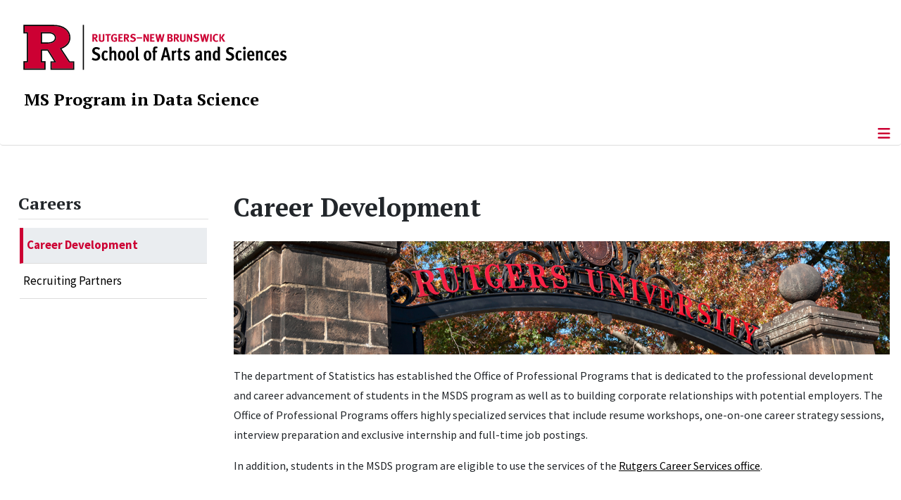

--- FILE ---
content_type: text/html; charset=utf-8
request_url: https://msds-stat.rutgers.edu/careers/career-development
body_size: 8174
content:
<!DOCTYPE html>
<html lang="en-gb" dir="ltr">
<head>
	<meta charset="utf-8">
	<meta name="author" content="Eddie F. Konczal">
	<meta name="viewport" content="width=device-width, initial-scale=1">
	<meta name="description" content="The School of Arts and Sciences, Rutgers, The State University of New Jersey">
	<meta name="generator" content="Joomla! - Open Source Content Management">
	<title>Career Development</title>
	<link href="/media/templates/site/cassiopeia_sas/images/favicon.ico" rel="alternate icon" type="image/vnd.microsoft.icon">
	<link href="/media/system/images/joomla-favicon-pinned.svg" rel="mask-icon" color="#000">

	<link href="/media/system/css/joomla-fontawesome.min.css?0f431a" rel="lazy-stylesheet"><noscript><link href="/media/system/css/joomla-fontawesome.min.css?0f431a" rel="stylesheet"></noscript>
	<link href="/media/templates/site/cassiopeia/css/template.min.css?0f431a" rel="stylesheet">
	<link href="/media/templates/site/cassiopeia/css/global/colors_standard.min.css?0f431a" rel="stylesheet">
	<link href="/media/templates/site/cassiopeia/css/vendor/joomla-custom-elements/joomla-alert.min.css?0.4.1" rel="stylesheet">
	<link href="/media/templates/site/cassiopeia_sas/css/user.css?0f431a" rel="stylesheet">
	<link href="/media/plg_system_jcepro/site/css/content.min.css?86aa0286b6232c4a5b58f892ce080277" rel="stylesheet">
	<style>:root {
		--hue: 214;
		--template-bg-light: #f0f4fb;
		--template-text-dark: #495057;
		--template-text-light: #ffffff;
		--template-link-color: #2a69b8;
		--template-special-color: #001B4C;
		
	}</style>
	<style>
#accordeonck236 { padding:0;margin:0;padding-left: 0px;-moz-border-radius: 0px 0px 0px 0px;-webkit-border-radius: 0px 0px 0px 0px;border-radius: 0px 0px 0px 0px;-moz-box-shadow: 0px 0px 0px 0px #444444;-webkit-box-shadow: 0px 0px 0px 0px #444444;box-shadow: 0px 0px 0px 0px #444444;border-top: none;border-right: none;border-bottom: none;border-left: none; } 
#accordeonck236 li.accordeonck { list-style: none;/*overflow: hidden;*/ }
#accordeonck236 ul[class^="content"] { margin:0;padding:0; }
#accordeonck236 li.accordeonck > span { position: relative; display: block; }
#accordeonck236 li.parent > span span.toggler_icon { top: 0;position: absolute; cursor: pointer; display: block; height: 100%; z-index: 10;right:0; background: url(/media/templates/site/cassiopeia_sas/images/arrow-down.png) center center no-repeat !important;width: 15px;}
#accordeonck236 li.parent.open > span span.toggler_icon { right:0; background: url(/media/templates/site/cassiopeia_sas/images/arrow-up.png) center center no-repeat !important;}
#accordeonck236 li.accordeonck.level2 > span { padding-right: 20px;}
#accordeonck236 li.level2 li.accordeonck > span { padding-right: 20px;}
#accordeonck236 a.accordeonck { display: block;text-decoration: none; color: #000000;font-size: 17px;font-weight: normal;}
#accordeonck236 a.accordeonck:hover { text-decoration: none; color: #CC0033;}
#accordeonck236 li.parent > span a { display: block;/*outline: none;*/ }
#accordeonck236 li.parent.open > span a {  }
#accordeonck236 a.accordeonck > .badge { margin: 0 0 0 5px; }
#accordeonck236 li.level2.parent.open > span span.toggler_icon { background: url(/) center center no-repeat !important;}
#accordeonck236 li.level3.parent.open > span span.toggler_icon { background: url(/) center center no-repeat !important;}
#accordeonck236 li.level1 { padding-top: 5px;padding-bottom: 5px; } 
#accordeonck236 li.level1 > span { border-bottom: #DDDDDD 1px solid ; } 
#accordeonck236 li.level1 > span a { padding-top: 5px;padding-right: 5px;padding-bottom: 5px;padding-left: 5px;color: #000000;font-size: 17px;font-weight: normal; } 
#accordeonck236 li.level1 > span span.accordeonckdesc { font-size: 10px; } 
#accordeonck236 li.level1:hover > span { border-left: #CC0033 5px solid ; } 
#accordeonck236 li.level1:hover > span a { color: #CC0033; } 
#accordeonck236 li.level1.active > span { border-left: #CC0033 5px solid ; } 
#accordeonck236 li.level1.active > span a { color: #CC0033; } 
#accordeonck236 li.level1.active > span { background: #DDDDDD;background-color: #DDDDDD;background: -moz-linear-gradient(top,  #DDDDDD 0%, #DDDDDD 100%);background: -webkit-gradient(linear, left top, left bottom, color-stop(0%,#DDDDDD), color-stop(100%,#DDDDDD)); background: -webkit-linear-gradient(top,  #DDDDDD 0%,#DDDDDD 100%);background: -o-linear-gradient(top,  #DDDDDD 0%,#DDDDDD 100%);background: -ms-linear-gradient(top,  #DDDDDD 0%,#DDDDDD 100%);background: linear-gradient(top,  #DDDDDD 0%,#DDDDDD 100%);  } 
#accordeonck236 li.level1.active > span a {  } 
#accordeonck236 li.level1 > ul { background: #DDDDDD;background-color: #DDDDDD;background: -moz-linear-gradient(top,  #DDDDDD 0%, #DDDDDD 100%);background: -webkit-gradient(linear, left top, left bottom, color-stop(0%,#DDDDDD), color-stop(100%,#DDDDDD)); background: -webkit-linear-gradient(top,  #DDDDDD 0%,#DDDDDD 100%);background: -o-linear-gradient(top,  #DDDDDD 0%,#DDDDDD 100%);background: -ms-linear-gradient(top,  #DDDDDD 0%,#DDDDDD 100%);background: linear-gradient(top,  #DDDDDD 0%,#DDDDDD 100%);  } 
#accordeonck236 li.level2 > span { background: #DDDDDD;background-color: #DDDDDD;background: -moz-linear-gradient(top,  #DDDDDD 0%, #DDDDDD 100%);background: -webkit-gradient(linear, left top, left bottom, color-stop(0%,#DDDDDD), color-stop(100%,#DDDDDD)); background: -webkit-linear-gradient(top,  #DDDDDD 0%,#DDDDDD 100%);background: -o-linear-gradient(top,  #DDDDDD 0%,#DDDDDD 100%);background: -ms-linear-gradient(top,  #DDDDDD 0%,#DDDDDD 100%);background: linear-gradient(top,  #DDDDDD 0%,#DDDDDD 100%);  } 
#accordeonck236 li.level2 > span a { padding-top: 5px;padding-bottom: 5px;padding-left: 15px;color: #000000;font-size: 16px; } 
#accordeonck236 li.level2:hover > span {  } 
#accordeonck236 li.level2:hover > span a { color: #000000; } 
#accordeonck236 li.level2.active > span {  } 
#accordeonck236 li.level2.active > span a { color: #000000; } 
#accordeonck236 li.level2 ul[class^="content"] { background: #DDDDDD;background-color: #DDDDDD;background: -moz-linear-gradient(top,  #DDDDDD 0%, #DDDDDD 100%);background: -webkit-gradient(linear, left top, left bottom, color-stop(0%,#DDDDDD), color-stop(100%,#DDDDDD)); background: -webkit-linear-gradient(top,  #DDDDDD 0%,#DDDDDD 100%);background: -o-linear-gradient(top,  #DDDDDD 0%,#DDDDDD 100%);background: -ms-linear-gradient(top,  #DDDDDD 0%,#DDDDDD 100%);background: linear-gradient(top,  #DDDDDD 0%,#DDDDDD 100%);  } 
#accordeonck236 li.level2 li.accordeonck > span {  } 
#accordeonck236 li.level2 li.accordeonck > span a { padding-top: 5px;padding-bottom: 5px;padding-left: 25px;color: #636363; } 
#accordeonck236 li.level2 li.accordeonck:hover > span {  } 
#accordeonck236 li.level2 li.accordeonck:hover > span a { color: #000000; } 
#accordeonck236 li.level2 li.accordeonck.active > span {  } 
#accordeonck236 li.level2 li.accordeonck.active > span a { color: #000000; } ul#accordeonck236 li.accordeonck.level1.active {
    background:#ddd; 
}

ul#accordeonck236 li.accordeonck.level1.active a {
    font-weight: bold;
}

a.accordeonck.isactive {
    font-weight: bold;
}

.accordeonck li.parent > span span.toggler_icon {
    z-index: 9 !important;
}

ul#accordeonck236 li.accordeonck.level1 {
    padding-top: 0px;
    padding-bottom: 0px;
 }

ul#accordeonck236 li.level1 > span {
    min-height: 50.75px;
}

ul#accordeonck236 li.level1 > span a {
    padding-top: 10px;
accordeonck236 li.accordeonck.level1.active {
    background:#ddd; 
}

accordeonck236 li.accordeonck.level1.active a {
    font-weight: bold;
}

a.accordeonck.isactive {
    font-weight: bold;
}

.accordeonck li.parent > span span.toggler_icon {
    z-index: 9 !important;
}

accordeonck236 li.accordeonck.level1 {
    padding-top: 0px;
    padding-bottom: 0px;
 }

accordeonck236 li.level1 > span {
    min-height: 50.75px;
}

accordeonck236 li.level1 > span a {
    padding-top: 10px;
#accordeonck236 ul[class^="content"] {
	display: none;
}

#accordeonck236 .toggler_icon {
	top: 0;
}</style>

	<script src="/media/vendor/metismenujs/js/metismenujs.min.js?1.4.0" defer></script>
	<script type="application/json" class="joomla-script-options new">{"joomla.jtext":{"RLTA_BUTTON_SCROLL_LEFT":"Scroll buttons to the left","RLTA_BUTTON_SCROLL_RIGHT":"Scroll buttons to the right","ERROR":"Error","MESSAGE":"Message","NOTICE":"Notice","WARNING":"Warning","JCLOSE":"Close","JOK":"OK","JOPEN":"Open"},"system.paths":{"root":"","rootFull":"https:\/\/msds-stat.rutgers.edu\/","base":"","baseFull":"https:\/\/msds-stat.rutgers.edu\/"},"csrf.token":"123c769d3cced475011f694ef152edf9"}</script>
	<script src="/media/system/js/core.min.js?a3d8f8"></script>
	<script src="/media/vendor/webcomponentsjs/js/webcomponents-bundle.min.js?2.8.0" nomodule defer></script>
	<script src="/media/templates/site/cassiopeia/js/template.min.js?0f431a" type="module"></script>
	<script src="/media/vendor/jquery/js/jquery.min.js?3.7.1"></script>
	<script src="/media/legacy/js/jquery-noconflict.min.js?504da4"></script>
	<script src="/media/vendor/bootstrap/js/offcanvas.min.js?5.3.8" type="module"></script>
	<script src="/media/templates/site/cassiopeia/js/mod_menu/menu-metismenu.min.js?0f431a" defer></script>
	<script src="/media/system/js/joomla-hidden-mail.min.js?80d9c7" type="module"></script>
	<script src="/media/mod_menu/js/menu.min.js?0f431a" type="module"></script>
	<script src="/media/system/js/messages.min.js?9a4811" type="module"></script>
	<script src="/media/com_accordeonmenuck/assets/accordeonmenuck.js"></script>
	<script src="/media/com_accordeonmenuck/assets/jquery.easing.1.3.js"></script>
	<script>rltaSettings = {"switchToAccordions":true,"switchBreakPoint":576,"buttonScrollSpeed":5,"addHashToUrls":true,"rememberActive":false,"wrapButtons":false}</script>
	<script type="application/ld+json">{"@context":"https://schema.org","@graph":[{"@type":"Organization","@id":"https://msds-stat.rutgers.edu/#/schema/Organization/base","name":"MS Program in Data Science","url":"https://msds-stat.rutgers.edu/","logo":{"@type":"ImageObject","@id":"https://msds-stat.rutgers.edu/#/schema/ImageObject/logo","url":"images/OldQueens-Cropped.jpg","contentUrl":"images/OldQueens-Cropped.jpg","width":399,"height":399},"image":{"@id":"https://msds-stat.rutgers.edu/#/schema/ImageObject/logo"}},{"@type":"WebSite","@id":"https://msds-stat.rutgers.edu/#/schema/WebSite/base","url":"https://msds-stat.rutgers.edu/","name":"Rutgers University :: MS Program in Data Science","publisher":{"@id":"https://msds-stat.rutgers.edu/#/schema/Organization/base"}},{"@type":"WebPage","@id":"https://msds-stat.rutgers.edu/#/schema/WebPage/base","url":"https://msds-stat.rutgers.edu/careers/career-development","name":"Career Development","description":"The School of Arts and Sciences, Rutgers, The State University of New Jersey","isPartOf":{"@id":"https://msds-stat.rutgers.edu/#/schema/WebSite/base"},"about":{"@id":"https://msds-stat.rutgers.edu/#/schema/Organization/base"},"inLanguage":"en-GB"},{"@type":"Article","@id":"https://msds-stat.rutgers.edu/#/schema/com_content/article/330","name":"Career Development","headline":"Career Development","inLanguage":"en-GB","isPartOf":{"@id":"https://msds-stat.rutgers.edu/#/schema/WebPage/base"}}]}</script>
	<script>jQuery(document).ready(function(jQuery){new Accordeonmenuck('#accordeonck236', {fadetransition : false,eventtype : 'click',transition : 'linear',menuID : 'accordeonck236',defaultopenedid : '',activeeffect : '',showcounter : '',showactive : '1',closeothers : '1',duree : 500});}); </script>
	<meta property="og:locale" content="en_GB" class="4SEO_ogp_tag">
	<meta property="og:url" content="https://msds-stat.rutgers.edu/careers/career-development" class="4SEO_ogp_tag">
	<meta property="og:site_name" content="Rutgers University :: MS Program in Data Science" class="4SEO_ogp_tag">
	<meta property="og:type" content="article" class="4SEO_ogp_tag">
	<meta property="og:title" content="Career Development" class="4SEO_ogp_tag">
	<meta property="og:description" content="The School of Arts and Sciences, Rutgers, The State University of New Jersey" class="4SEO_ogp_tag">
	<meta property="fb:app_id" content="966242223397117" class="4SEO_ogp_tag">
	<meta property="og:image" content="https://msds-stat.rutgers.edu/images/images/Picture1.png" class="4SEO_ogp_tag">
	<meta property="og:image:width" content="1280" class="4SEO_ogp_tag">
	<meta property="og:image:height" content="220" class="4SEO_ogp_tag">
	<meta property="og:image:alt" content="Picture1" class="4SEO_ogp_tag">
	<meta property="og:image:secure_url" content="https://msds-stat.rutgers.edu/images/images/Picture1.png" class="4SEO_ogp_tag">
	<meta name="twitter:card" content="summary" class="4SEO_tcards_tag">
	<meta name="twitter:url" content="https://msds-stat.rutgers.edu/careers/career-development" class="4SEO_tcards_tag">
	<meta name="twitter:title" content="Career Development" class="4SEO_tcards_tag">
	<meta name="twitter:description" content="The School of Arts and Sciences, Rutgers, The State University of New Jersey" class="4SEO_tcards_tag">
	<meta name="twitter:image" content="https://msds-stat.rutgers.edu/images/images/Picture1.png" class="4SEO_tcards_tag">

<!-- Global site tag (gtag.js) - Google Analytics -->
<script async src="https://www.googletagmanager.com/gtag/js?id=G-JBFQXD1140"></script>

<script>
window.dataLayer = window.dataLayer || [];function gtag(){dataLayer.push(arguments);}gtag('js', new Date()); gtag('config', 'G-JBFQXD1140');
</script>
	<meta name="robots" content="max-snippet:-1, max-image-preview:large, max-video-preview:-1" class="4SEO_robots_tag">
	<script type="application/ld+json" class="4SEO_structured_data_breadcrumb">{
    "@context": "http://schema.org",
    "@type": "BreadcrumbList",
    "itemListElement": [
        {
            "@type": "listItem",
            "position": 1,
            "name": "Home",
            "item": "https://msds-stat.rutgers.edu/"
        },
        {
            "@type": "listItem",
            "position": 2,
            "name": "Career Development",
            "item": "https://msds-stat.rutgers.edu/careers/career-development"
        }
    ]
}</script>
<script type="application/ld+json" class="4SEO_structured_data_page">{
    "@context": "http://schema.org",
    "@graph": [
        {
            "@type": "Article",
            "author": {
                "@id": "https://msds-stat.rutgers.edu/#eddie_f__konczal_0f4a7e98c4"
            },
            "dateModified": "2019-03-19T20:00:41Z",
            "datePublished": "2016-08-11T18:49:58Z",
            "description": "The School of Arts and Sciences, Rutgers, The State University of New Jersey",
            "headline": "Career Development",
            "image": [
                {
                    "@type": "ImageObject",
                    "url": "https://msds-stat.rutgers.edu/images/images/Picture1.png",
                    "caption": null,
                    "description": "Picture1",
                    "width": 1280,
                    "height": 220
                }
            ],
            "inLanguage": "en-GB",
            "mainEntityOfPage": {
                "@type": "WebPage",
                "url": "https://msds-stat.rutgers.edu/careers/career-development"
            },
            "publisher": {
                "@id": "https://msds-stat.rutgers.edu/#defaultPublisher"
            },
            "url": "https://msds-stat.rutgers.edu/careers/career-development"
        },
        {
            "@type": "Person",
            "name": "Eddie F. Konczal",
            "@id": "https://msds-stat.rutgers.edu/#eddie_f__konczal_0f4a7e98c4"
        },
        {
            "@id": "https://msds-stat.rutgers.edu/#defaultPublisher",
            "@type": "Organization",
            "url": "https://msds-stat.rutgers.edu/",
            "logo": {
                "@id": "https://msds-stat.rutgers.edu/#defaultLogo"
            },
            "name": "Rutgers University :: MS Program in Data Science"
        },
        {
            "@id": "https://msds-stat.rutgers.edu/#defaultLogo",
            "@type": "ImageObject",
            "url": "",
            "width": "",
            "height": ""
        }
    ]
}</script></head>

<body class="site com_content wrapper-static view-article no-layout no-task itemid-100589 has-sidebar-left">
	<header class="header container-header full-width">

		      
            
        			<div class="container-rutgers-menu full-width ">
				<div class="rutgers-menu no-card d-none d-lg-block">
        <ul class="mod-menu mod-list nav navbar-sas-ru">
<li class="nav-item item-101188"><a href="https://sas.rutgers.edu/about/events/upcoming-events" target="_blank" rel="noopener noreferrer">SAS Events</a></li><li class="nav-item item-101189"><a href="https://sas.rutgers.edu/about/news" target="_blank" rel="noopener noreferrer">SAS News</a></li><li class="nav-item item-100002"><a href="https://www.rutgers.edu/" target="_blank" rel="noopener noreferrer">rutgers.edu</a></li><li class="nav-item item-100118"><a href="https://sas.rutgers.edu/" target="_blank" rel="noopener noreferrer">SAS</a></li><li class="nav-item item-100738"><a href="https://search.rutgers.edu/people" target="_blank" rel="noopener noreferrer">Search People</a></li><li class="nav-item item-100739"><a href="/search-website" class="fs-6"><span class="p-2 fa-solid fa-magnifying-glass rutgersRed" aria-hidden="true"></span><span class="visually-hidden">Search Website</span></a></li></ul>
</div>

			</div>
		
        			<div class="container-sas-branding ">
				<div class="sas-branding no-card ">
        
<div id="mod-custom225" class="mod-custom custom">
    <div class="container-logo">
<div class="row">
<div><a href="https://sas.rutgers.edu" target="_blank" rel="noopener"><img alt="Rutgers - New Brunswick School of Arts and Sciences logo" class="theme-image" /></a></div>
</div>
</div>
<div class="container-unit">
<div class="row">
<div class="col title-unit"><a href="/." class="no-underline no-hover">MS Program in Data Science</a></div>
</div>
</div></div>
</div>

			</div>
		      
					<div class="grid-child">
				<div class="navbar-brand">
					<a class="brand-logo" href="/">
						<img class="logo d-inline-block" loading="eager" decoding="async" src="/media/templates/site/cassiopeia/images/logo.svg" alt="Rutgers University :: MS Program in Data Science">					</a>
									</div>
			</div>
		      
      
		
					<div class="container-banner full-width">
				<div class="banner card menu-bar">
        <div class="card-body">
                <nav class="navbar navbar-expand-lg">
    <button class="navbar-toggler navbar-toggler-right" type="button" data-bs-toggle="offcanvas" data-bs-target="#navbar1" aria-controls="navbar1" aria-expanded="false" aria-label="Toggle Navigation">
        <span class="icon-menu" aria-hidden="true"></span>
    </button>
    <div class="offcanvas offcanvas-start" id="navbar1">
        <div class="offcanvas-header">
            <button type="button" class="btn-close btn-close-black" data-bs-dismiss="offcanvas" aria-label="Close"></button>

 
        </div>
        <div class="offcanvas-body">
         <div class="d-lg-none mt-3">
                <div class="moduletable ">
        
<div id="mod-custom226" class="mod-custom custom">
    <p style="text-align: center;"><a href="https://sas.rutgers.edu" target="_blank" rel="noopener"><img alt="Rutgers - New Brunswick School of Arts and Sciences logo" class="theme-image" style="max-width: 80%;" /></a><br /><a href="/." class="no-underline no-hover title-unit">MS Program in Data Science</a></p>
<p><a href="/./search-website"><img src="/media/templates/site/cassiopeia_sas/images/search-magnifying-glass.PNG" alt="Search Website - Magnifying Glass" style="display: block; margin-left: auto; margin-right: auto;" /></a></p></div>
</div>
            </div>

            <ul class="mod-menu mod-menu_dropdown-metismenu metismenu mod-list navbar navbar-nav dropdown sas-main-menu">
<li class="metismenu-item item-100312 level-1 divider deeper parent"><button class="mod-menu__separator separator mm-collapsed mm-toggler mm-toggler-nolink" aria-haspopup="true" aria-expanded="false">About the Program</button><ul class="mm-collapse"><li class="metismenu-item item-100741 level-2"><a href="/about-the-program/welcome-message" >Welcome Message</a></li><li class="metismenu-item item-100313 level-2"><a href="/about-the-program/msds-overview" >Program Overview</a></li><li class="metismenu-item item-100547 level-2"><a href="/about-the-program/time-for-review-and-assessment" >Time for Review and Assessment</a></li></ul></li><li class="metismenu-item item-100300 level-1 divider deeper parent"><button class="mod-menu__separator separator mm-collapsed mm-toggler mm-toggler-nolink" aria-haspopup="true" aria-expanded="false">Academics</button><ul class="mm-collapse"><li class="metismenu-item item-100301 level-2"><a href="/msds-academics/msds-req" >Program Requirements</a></li><li class="metismenu-item item-100302 level-2"><a href="/msds-academics/msds-coursedesc" >Course Descriptions</a></li><li class="metismenu-item item-100316 level-2"><a href="/msds-academics/msds-programassess2" >Program Assessment</a></li><li class="metismenu-item item-100315 level-2"><a href="/msds-academics/msds-practical" >Practical Training Requirement</a></li></ul></li><li class="metismenu-item item-100303 level-1 divider deeper parent"><button class="mod-menu__separator separator mm-collapsed mm-toggler mm-toggler-nolink" aria-haspopup="true" aria-expanded="false">Admissions</button><ul class="mm-collapse"><li class="metismenu-item item-100305 level-2"><a href="/msds-admissions/msds-adminfo2" >Admissions Information</a></li><li class="metismenu-item item-100306 level-2"><a href="/msds-admissions/msds-prereq" >Prerequisites</a></li><li class="metismenu-item item-100307 level-2"><a href="/msds-admissions/msds-finan" >Financing</a></li><li class="metismenu-item item-100308 level-2"><a href="/msds-admissions/msds-faq" >FAQ</a></li></ul></li><li class="metismenu-item item-100688 level-1"><a href="/data-science-certificate" >Data Science Certificate</a></li><li class="metismenu-item item-100512 level-1 active divider deeper parent"><button class="mod-menu__separator separator mm-collapsed mm-toggler mm-toggler-nolink" aria-haspopup="true" aria-expanded="false">Careers</button><ul class="mm-collapse"><li class="metismenu-item item-100589 level-2 current active"><a href="/careers/career-development" aria-current="page">Career Development</a></li><li class="metismenu-item item-100588 level-2"><a href="/careers/recruiting-partners" >Recruiting Partners</a></li></ul></li><li class="metismenu-item item-100277 level-1 divider deeper parent"><button class="mod-menu__separator separator mm-collapsed mm-toggler mm-toggler-nolink" aria-haspopup="true" aria-expanded="false">People</button><ul class="mm-collapse"><li class="metismenu-item item-100568 level-2"><a href="/people-pages/faculty" >Faculty</a></li><li class="metismenu-item item-100569 level-2"><a href="/people-pages/staff" >Staff</a></li><li class="metismenu-item item-100570 level-2"><a href="/people-pages/emeritus" >Emeritus</a></li></ul></li><li class="metismenu-item item-100646 level-1 divider deeper parent"><button class="mod-menu__separator separator mm-collapsed mm-toggler mm-toggler-nolink" aria-haspopup="true" aria-expanded="false">News</button><ul class="mm-collapse"><li class="metismenu-item item-100661 level-2"><a href="/news/news-stories" >News</a></li><li class="metismenu-item item-100647 level-2"><a href="/news/newsletters" >Newsletters</a></li><li class="metismenu-item item-100743 level-2"><a href="/news/gre-waived-for-rutgers-graduates" >GRE Waived for Rutgers Graduates</a></li><li class="metismenu-item item-100744 level-2"><a href="/news/gre-toefl-test-delays-due-to-coronavirus" >GRE &amp; TOEFL Test Delays Due to Coronavirus</a></li></ul></li><li class="metismenu-item item-100311 level-1"><a href="/contact-us" >Contact Us</a></li></ul>


        </div>
    </div>
</nav>    </div>
</div>

			</div>
		

	</header>

<main>
  
  
  
	<div class="site-grid">

		
		
		
					<div class="grid-child container-sidebar-left">
				<div class="sidebar-left card ">
            <h2 class="card-header header-size-3">Careers</h2>        <div class="card-body">
                <div class="accordeonck-wrap " data-id="accordeonck236">
<ul class="menu" id="accordeonck236">
<li id="item-100589" class="accordeonck item100589 current active first level1 " data-level="1" ><span class="accordeonck_outer "><a class="accordeonck isactive " href="/careers/career-development" >Career Development<span class="accordeonckdesc"></span></a></span></li><li id="item-100588" class="accordeonck item100588 level1 " data-level="1" ><span class="accordeonck_outer "><a class="accordeonck " href="/careers/recruiting-partners" >Recruiting Partners<span class="accordeonckdesc"></span></a></span></li></ul></div>
    </div>
</div>

			</div>
		
		<div class="grid-child container-component">
			
			
			<div id="system-message-container" aria-live="polite"></div>


				<div class="com-content-article item-page">
    <meta itemprop="inLanguage" content="en-GB">
        <div class="page-header">
        <h1> Career Development </h1>
    </div>
    
    
        
        
    
    
        
                                                <div class="com-content-article__body">
        <p><img src="/images/images/Picture1.png" alt="Picture1" width="1280" height="220" /></p>
<p>The department of Statistics has established the Office of Professional Programs that is dedicated to the professional development and career advancement of students in the MSDS program as well as to building corporate relationships with potential employers. The Office of Professional Programs offers highly specialized services that include resume workshops, one-on-one career strategy sessions, interview preparation and exclusive internship and full-time job postings.</p>
<p>In addition, students in the MSDS program are eligible to use the services of the <a href="https://careers.rutgers.edu/" target="_blank" rel="noopener">Rutgers Career Services office</a>.&nbsp;</p>     </div>

        
                                        </div>

          		          		          				</div>

		
		
		      
      
      		      
      			</div>

	  
  
	
	  
</main>

<footer class="container-footer footer full-width">
  
  			<sas-footer-identity class=" grid-child container-sas-footer-identity full-width-v2">
			<div class=" sas-footer-identity">
				<div class="sas-footer-identity no-card sas-footer-logo-left sas-footer-logo-left sas-branding">
        
<div id="mod-custom227" class="mod-custom custom">
    <p><img src="/media/templates/site/cassiopeia_sas/images/RNBSAS_H_WHITE.svg" alt="Rutgers - New Brunswick School of Arts and Sciences logo" style="min-width: 300px; max-width: 400px; margin-top: 10px; margin-left: 15px; margin-bottom: 10px;" loading="lazy" /></p></div>
</div>
<div class="sas-footer-identity no-card ">
        <ul class="mod-menu mod-menu_dropdown-metismenu metismenu mod-list mod-menu mod-list nav navbar-sas-ru sas-footer-menu sas-footer-menu-right">
<li class="metismenu-item item-101188 level-1"><a href="https://sas.rutgers.edu/about/events/upcoming-events" target="_blank" rel="noopener noreferrer">SAS Events</a></li><li class="metismenu-item item-101189 level-1"><a href="https://sas.rutgers.edu/about/news" target="_blank" rel="noopener noreferrer">SAS News</a></li><li class="metismenu-item item-100002 level-1"><a href="https://www.rutgers.edu/" target="_blank" rel="noopener noreferrer">rutgers.edu</a></li><li class="metismenu-item item-100118 level-1"><a href="https://sas.rutgers.edu/" target="_blank" rel="noopener noreferrer">SAS</a></li><li class="metismenu-item item-100738 level-1"><a href="https://search.rutgers.edu/people" target="_blank" rel="noopener noreferrer">Search People</a></li><li class="metismenu-item item-100739 level-1"><a href="/search-website" class="fs-6"><span class="p-2 fa-solid fa-magnifying-glass rutgersRed" aria-hidden="true"></span><span class="visually-hidden">Search Website</span></a></li></ul>
</div>

			</div>
		</sas-footer-identity>
	
         
 <!-- Display any module in the footer position from the sites -->         
<div class="grid-child">
<!--2025-01 LG: Display Rutgers Menu from rutgers file -->              
<div><h2 class="footer-title">Connect with Rutgers</h2>
<ul  class="list-unstyled">
<li><a href="https://newbrunswick.rutgers.edu/" target="_blank" >Rutgers New Brunswick</a>
<li><a href="https://www.rutgers.edu/news" target="blank">Rutgers Today</a>
<li><a href="https://my.rutgers.edu/uxp/login" target="_blank">myRutgers</a>
<li><a href="https://scheduling.rutgers.edu/scheduling/academic-calendar" target="_blank">Academic Calendar</a>
<li><a href="https://classes.rutgers.edu//soc/#home" target="_blank">Rutgers Schedule of Classes</a>
<li><a href="https://emnb.rutgers.edu/one-stop-overview/" target="_blank">One Stop Student Service Center</a>
<li><a href="https://rutgers.campuslabs.com/engage/events/" target="_blank">getINVOLVED</a>
<li><a href="https://admissions.rutgers.edu/visit-rutgers" target="_blank">Plan a Visit</a>
</ul>
</div> 
  <!--2025-01 LG: Display SAS Menu from SAS file -->              
  <div>
    <h2 class="footer-title">Explore SAS</h2>
<ul  class="list-unstyled">
<li><a href="https://sas.rutgers.edu/academics/majors-minors" target="blank">Majors and Minors</a>
<li><a href="https://sas.rutgers.edu/academics/areas-of-study" target="_blank" >Departments and Programs</a>
<li><a href="https://sas.rutgers.edu/academics/centers-institutes" target="_blank">Research Centers and Institutes</a>
<li><a href="https://sas.rutgers.edu/about/sas-offices" target="_blank">SAS Offices</a>  
<li><a href="https://sas.rutgers.edu/giving" target="_blank">Support SAS</a>
</ul>
</div> 
  
<!--2025-01 LG: Display NOTICES Menu from NOTICES file -->              
<div>
<h2 class="footer-title">Notices</h2>
<ul class="list-unstyled">
<li><a href="https://www.rutgers.edu/status" target="_blank" >University Operating Status</a>
</ul>
<hr>
<ul  class="list-unstyled">
<li><a href="https://www.rutgers.edu/privacy-statement" target="blank">Privacy</a>
</ul>
</div> 
                 <div class="moduletable ">
            <h2 class="footer-title">Contact Us</h2>        
<div id="mod-custom96" class="mod-custom custom">
    <p>General &amp; Admission Inquiries:<br />Email:&nbsp;<joomla-hidden-mail  is-link="1" is-email="1" first="ZnNybQ==" last="c3RhdC5ydXRnZXJzLmVkdQ==" text="bXNkc0BzdGF0LnJ1dGdlcnMuZWR1" base="" >This email address is being protected from spambots. You need JavaScript enabled to view it.</joomla-hidden-mail></p>
<p>Program Co-Directors:<br />Dr. Cun-Hui Zhang &amp;&nbsp;Dr. Sijian Wang<br />Email:&nbsp;<joomla-hidden-mail  is-link="1" is-email="1" first="ZnNybQ==" last="c3RhdC5ydXRnZXJzLmVkdQ==" text="ZnNybV9tc2RzX2RpcmVjdG9yQHN0YXQucnV0Z2Vycy5lZHU=" base="" >This email address is being protected from spambots. You need JavaScript enabled to view it.</joomla-hidden-mail></p>
<p>&nbsp;</p>
<p><img src="/images/stories/hill2_70x70.jpg" alt="Hill Center" width="90" height="90" style="margin-right: 10px; margin-bottom: 10px; float: left;" />MSDS Program<br />Rutgers, The State University of New Jersey<br /><a href="http://maps.google.com/maps?f=q&amp;source=s_q&amp;hl=en&amp;geocode=&amp;q=110+Frelinghuysen+Road+Piscataway,+NJ+08854&amp;sll=37.0625,-95.677068&amp;sspn=45.197878,90.087891&amp;ie=UTF8&amp;hq=&amp;hnear=Frelinghuysen+Rd,+Piscataway+Township,+Middlesex,+New+Jersey+08854&amp;ll=40.522934,-74.467392&amp;spn=0.042604,0.087976&amp;z=14">110 Frelinghuysen Road<br />479 &nbsp;Hill Center, Busch Campus<br />Piscataway, NJ 08854</a>&nbsp;</p></div>
</div>

	</div>

<!-- Display Social Media Module -->    
	 

<!--Display Footer Menu -->  
          
			<sas-footer-menu class="container-sas-footer-menu full-width">
			<div class="sas-footer-menu">
				<ul class="mod-menu mod-menu_dropdown-metismenu metismenu mod-list navbar navbar-nav dropdown sas-footer-menu">
<li class="metismenu-item item-100003 level-1"><a href="/" >Home</a></li><li class="metismenu-item item-100052 level-1"><a href="http://sasit.rutgers.edu/submit-a-workorder" target="_blank" rel="noopener noreferrer">IT Help</a></li><li class="metismenu-item item-100119 level-1"><a href="/contact-us" >Website Feedback</a></li><li class="metismenu-item item-100527 level-1"><a href="/sitemap?view=html&amp;id=1" >Sitemap</a></li><li class="metismenu-item item-100740 level-1"><a href="/search" >Search</a></li><li class="metismenu-item item-100417 level-1"><a href="https://msds-stat.rutgers.edu/?morequest=sso&amp;idp=urn:mace:incommon:rutgers.edu" >Login</a></li></ul>

			</div>
		</sas-footer-menu>
	

<!-- Display Copyright -->
		<copyright class="container-sas-copyright  full-width">
			<div class="sas-copyright">

<!--2025-01 LG: Display Copyright Text from copyright text file -->              
<p>
    <!-- paragraph 1 of copy right - information -->
<p style="text-align: center;">Rutgers is an equal access/equal opportunity institution. Individuals with disabilities are encouraged to direct suggestions, comments, or complaints concerning any<br />
accessibility issues with Rutgers websites to <a href='mailto:accessibility@rutgers.edu'>accessibility@rutgers.edu</a> or complete the <a href='https://it.rutgers.edu/it-accessibility-initiative/barrierform/'  rel='nofollow' target='_blank'>Report Accessibility Barrier / Provide Feedback</a> form.</p>
    <!-- paragraph 2 of copy right - information -->
<p style="text-align: center;"><a href='https://www.rutgers.edu/copyright-information' rel='nofollow' target='_blank'>Copyright ©<script>document.write(new Date().getFullYear())</script></a>, <a href='https://www.rutgers.edu/' rel='nofollow' target='_blank'>Rutgers, The State University of New Jersey</a>. All rights reserved.  <a href='https://ithelp.sas.rutgers.edu/' rel='nofollow' target='_blank'>Contact webmaster</a></p>
<p>&nbsp;</p>

</p>

<!-- Display back to top link -->              
			<a href="#top" id="back-top" class="back-to-top-link" aria-label="Back to Top">
			<span class="icon-arrow-up icon-fw" aria-hidden="true"></span>
		</a>

	

</footer>
<noscript class="4SEO_cron">
    <img aria-hidden="true" alt="" style="position:absolute;bottom:0;left:0;z-index:-99999;" src="https://msds-stat.rutgers.edu/index.php/_wblapi?nolangfilter=1&_wblapi=/forseo/v1/cron/image/" data-pagespeed-no-transform data-speed-no-transform />
</noscript>
<script class="4SEO_cron" data-speed-no-transform >setTimeout(function () {
        var e = document.createElement('img');
        e.setAttribute('style', 'position:absolute;bottom:0;right:0;z-index:-99999');
        e.setAttribute('aria-hidden', 'true');
        e.setAttribute('src', 'https://msds-stat.rutgers.edu/index.php/_wblapi?nolangfilter=1&_wblapi=/forseo/v1/cron/image/' + Math.random().toString().substring(2) + Math.random().toString().substring(2)  + '.svg');
        document.body.appendChild(e);
        setTimeout(function () {
            document.body.removeChild(e)
        }, 3000)
    }, 3000);
</script>
</body>
</html>
